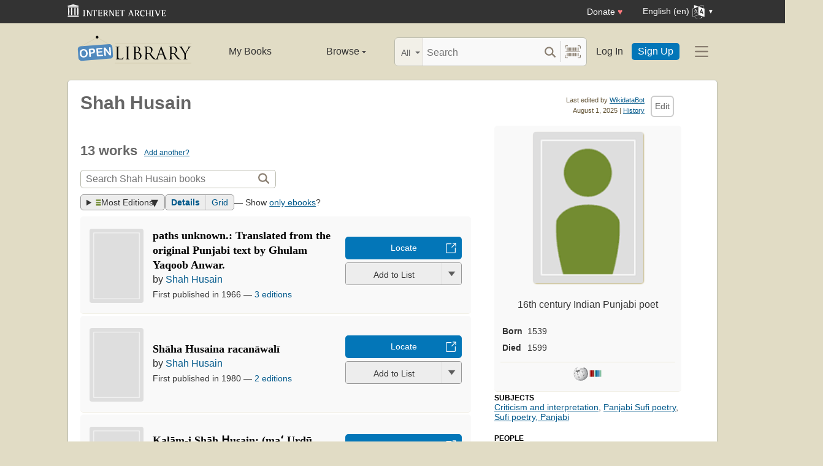

--- FILE ---
content_type: text/html; charset=utf-8
request_url: https://openlibrary.org/authors/OL9301A/Shah_Husain
body_size: 12295
content:


<!DOCTYPE html>
<html xmlns="http://www.w3.org/1999/xhtml" lang="en">
<head>
    <meta name="format-detection" content="telephone=no">
    <meta http-equiv="Content-Type" content="text/html; charset=utf-8" />
    <meta name="title" content="" />
    <meta name="keywords" content="free books, books to read, free ebooks, audio books, read books for free, read books online, online library">
    <meta name="viewport" content="width=device-width, initial-scale=1.0">
    <meta name="author" content="OpenLibrary.org" />
    <meta name="creator" content="OpenLibrary.org" />
    <meta name="copyright" content="Original content copyright; 2007-2015" />
    <meta name="distribution" content="Global" />
    <meta name="theme-color" content="#e2dcc5">

    <link rel="canonical" href="https://openlibrary.org/authors/OL9301A/Shah_Husain" />

    <link rel="preconnect" href="https://athena.archive.org">
    <link rel="preconnect" href="https://apollo.archive.org">
    
    <link rel="search" type="application/opensearchdescription+xml" title="Open Library" href="/static/opensearch.xml">
    <link rel="manifest" href="/static/manifest.json">

    <link href="/static/images/openlibrary-128x128.png" rel="apple-touch-icon" />
    <link href="/static/images/openlibrary-152x152.png" rel="apple-touch-icon" sizes="152x152" />
    <link href="/static/images/openlibrary-167x167.png" rel="apple-touch-icon" sizes="167x167" />
    <link href="/static/images/openlibrary-180x180.png" rel="apple-touch-icon" sizes="180x180" />
    <link href="/static/images/openlibrary-192x192.png" rel="icon" sizes="192x192" />
    <link href="/static/images/openlibrary-128x128.png" rel="icon" sizes="128x128" />
    <link href="/static/build/css/page-user.css?v=10ff44dd1cbf77b0f09b2322b67d71f7" rel="stylesheet" type="text/css" />

    <noscript>
      <style>
        /* Don't hide content with clamp if no js to show more/less */
        .clamp {
          -webkit-line-clamp: unset !important;
        }

        /* Don't show read-more sections collapsed */
        .read-more__content {
          max-height: unset !important;
        }
        /* Don't show read-more toggle buttons */
        .read-more__toggle {
          display: none !important;
        }

        /* @width-breakpoint-tablet media query: */
        @media only screen and (min-width: 768px) {
          /* Sticky navbar to top of screen if compact title cannot be stickied */
          .work-menu {
            top: 0 !important;
          }
        }
      </style>
    </noscript>
 <script>
 var _mtm = window._mtm = window._mtm || [];
 _mtm.push({'mtm.startTime': (new Date().getTime()), 'event': 'mtm.Start'});
 (function() {
   var d=document, g=d.createElement('script'), s=d.getElementsByTagName('script')[0];
   g.async=true; g.src='https://apollo.archive.org/js/container_7cLc1b4U.js'; s.parentNode.insertBefore(g,s);
 })();
 
/* @licstart  The following is the entire license notice for the
 * JavaScript code in this page served from openlibrary.org.
 *
 * This program is free software: you can redistribute it and/or modify
 * it under the terms of the GNU Affero General Public License as published by
 * the Free Software Foundation, either version 3 of the License, or
 * (at your option) any later version.
 *
 * This program is distributed in the hope that it will be useful,
 * but WITHOUT ANY WARRANTY; without even the implied warranty of
 * MERCHANTABILITY or FITNESS FOR A PARTICULAR PURPOSE.  See the
 * GNU Affero General Public License for more details.
 *
 * You should have received a copy of the GNU Affero General Public License
 * along with this program.  If not, see <http://www.gnu.org/licenses/>.
 *
 * @licend  The above is the entire license notice
 * for the JavaScript code in this page.
 */
  </script>

    <meta name="google-site-verification" content="KrqcZD4l5BLNVyjzSi2sjZBiwgmkJ1W7n6w7ThD7A74" />
    <meta name="google-site-verification" content="vtXGm8q3UgP-f6qXTvQBo85uh3nmIYIotVqqdJDpyz4" />
    
    <meta name="google-site-verification" content="XYOJ9Uj0MBr6wk7kj1IkttXrqY-bbRstFMADTfEt354" />
    
    <meta name="msvalidate.01" content="8BEBECBEF537077737975A49D55B857D" />







    <meta name="description" content="Author of The paths unknown, Shāha Husaina racanāwalī, Kalām-i Shāh Ḥusain, Kahyā Shāh Ḥusain nain̲, Kāfiyān̲ Shāh Ḥusain, Ḥālāt va kāfiyān̲, Ḥālāt va kāfiyān̲ Mādho Lāl Ḥusain, Māʼe nī men̲ kinhūn̲ ākhān̲" />
    <title>Shah Husain | Open Library</title>

    <meta property="og:title" content="Shah Husain | Open Library" />
    <meta property="og:type" content="books.author" />
    <meta property="og:image" content="https://openlibrary.org/images/icons/avatar_author-lg.png" />
    <meta property="og:url" content="https://openlibrary.org/authors/OL9301A/Shah_Husain" />
    <meta property="og:site_name" content="Open Library" />
    <meta property="og:description" content="Author of The paths unknown, Shāha Husaina racanāwalī, Kalām-i Shāh Ḥusain, Kahyā Shāh Ḥusain nain̲, Kāfiyān̲ Shāh Ḥusain, Ḥālāt va kāfiyān̲, Ḥālāt va kāfiyān̲ Mādho Lāl Ḥusain, Māʼe nī men̲ kinhūn̲ ākhān̲" />
</head>




<body class="" itemscope itemtype="https://schema.org/Person">
  <script>
      // Provide a signal that JS will load
      document.body.className += ' client-js';
  </script>
  <span id="top"></span>
  <div id="offline-info">It looks like you&#39;re offline.</div>
  
  
  





<div id="donato"></div>
<script src="/cdn/archive.org/donate.js" data-platform="ol"></script>



<div id="topNotice">
  <div class="page-banner page-banner-black page-banner-center">
    <div class="iaBar">
        <a class="iaLogo" href="https://archive.org"><img alt="Internet Archive logo" src="/static/images/ia-logo.svg" width="160"></a>
        
        <a class="ghost-btn iabar-mobile" href="https://archive.org/donate/?platform=ol&origin=olwww-TopNavDonateButton" data-ol-link-track="IABar|DonateButton">Donate <span class="heart" aria-hidden="true">♥</span></a>
        <div class="language-component header-dropdown iabar-mobile">
        <details>
          <summary>
            <span>English (en)</span>
            <img class="translate-icon" src="/static/images/language-icon.svg" title="Change Website Language" alt="Change Website Language"/>
          </summary>
          <div class="language-dropdown-component">
            
<ul class="locale-options dropdown-menu">
  <li><a href="#" lang="ar" data-lang-id="ar" title="Arabic">العربية (ar)</a></li> 
  <li><a href="#" lang="cs" data-lang-id="cs" title="Czech">Čeština (cs)</a></li> 
  <li><a href="#" lang="de" data-lang-id="de" title="German">Deutsch (de)</a></li> 
  <li><a href="#" lang="en" data-lang-id="en" title="English">English (en)</a></li> 
  <li><a href="#" lang="es" data-lang-id="es" title="Spanish">Español (es)</a></li> 
  <li><a href="#" lang="fr" data-lang-id="fr" title="French">Français (fr)</a></li> 
  <li><a href="#" lang="hi" data-lang-id="hi" title="Hindi">हिंदी (hi)</a></li> 
  <li><a href="#" lang="hr" data-lang-id="hr" title="Croatian">Hrvatski (hr)</a></li> 
  <li><a href="#" lang="it" data-lang-id="it" title="Italian">Italiano (it)</a></li> 
  <li><a href="#" lang="pt" data-lang-id="pt" title="Portuguese">Português (pt)</a></li> 
  <li><a href="#" lang="ro" data-lang-id="ro" title="Romanian">Română (ro)</a></li> 
  <li><a href="#" lang="sc" data-lang-id="sc" title="Sardinian">Sardu (sc)</a></li> 
  <li><a href="#" lang="te" data-lang-id="te" title="Telugu">తెలుగు (te)</a></li> 
  <li><a href="#" lang="uk" data-lang-id="uk" title="Ukrainian">Українська (uk)</a></li> 
  <li><a href="#" lang="zh" data-lang-id="zh" title="Chinese">中文 (zh)</a></li> 
</ul>

          </div>
        </details>
      </div>
    </div>
  </div>
</div>

  <header id="header-bar" class="header-bar">



  <div class="logo-component">
    <a href="/" title="The Internet Archive&#39;s Open Library: One page for every book">
      <div class="logo-txt">
        <img class="logo-icon" src="/static/images/openlibrary-logo-tighter.svg"
          width="189" height="47"
          alt="Open Library logo"/>
      </div>
    </a>
    
    <a
      href="/authors/OL9301A/Shah_Husain?show_page_status=1"
      style="color:transparent;position:absolute;pointer-events:none;"
      tabindex="-1"
      aria-hidden="true"
    >Page Status</a>
  </div>


  <ul class="navigation-component">
    <li>












<div class="mybooks-component header-dropdown">
  <a href="/account/books" data-ol-link-track=MainNav|MyBooks>My Books</a>
</div>
</li>
    <li>












<div class="browse-component header-dropdown">
  <details>
    <summary >
      Browse
      <span class="shift">Menu</span>
      
      <img class="down-arrow" aria-hidden="true" src="/static/images/down-arrow.png" alt="" role="presentation" width="7" height="4">
    </summary>
    <div
    class="browse-dropdown-component navigation-dropdown-component"
    >
      <ul class="dropdown-menu browse-dropdown-menu">
        <li>
        <a href="/subjects" data-ol-link-track=MainNav|Subjects>
          Subjects
        </a>
        </li>
        <li>
        <a href="/trending" data-ol-link-track=MainNav|Trending>
          Trending
        </a>
        </li>
        <li>
        <a href="/explore" data-ol-link-track=MainNav|Explore>
          Library Explorer
        </a>
        </li>
        <li>
        <a href="/lists" data-ol-link-track=MainNav|Lists>
          Lists
        </a>
        </li>
        <li>
        <a href="/collections" data-ol-link-track=MainNav|Collections>
          Collections
        </a>
        </li>
        <li>
        <a href="/k-12" data-ol-link-track=MainNav|K12Library>
          K-12 Student Library
        </a>
        </li>
        <li>
        <a href="/booktalks" data-ol-link-track=MainNav|BookTalks>
          Book Talks
        </a>
        </li>
        <li>
        <a href="/random" data-ol-link-track=MainNav|RandomBook>
          Random Book
        </a>
        </li>
        <li>
        <a href="/advancedsearch" data-ol-link-track=MainNav|AdvancedSearch>
          Advanced Search
        </a>
        </li>
      </ul>
    </div>
  </details>
</div>
</li>
  </ul>

  <div class="search-component">
    <div class="search-bar-component">
      <div class="search-bar">
        <div class="search-facet">
          <label class="search-facet-selector">
            <span aria-hidden="true" class="search-facet-value">All</span>
            <select aria-label="Search by">
              <option value="all">All</option>
              <option value="title">Title</option>
              <option value="author">Author</option>
              <option value="text">Text</option>
              <option value="subject">Subject</option>
              <option value="lists">Lists</option>
              <option value="advanced">Advanced</option>
            </select>
          </label>
        </div>
        <form class="search-bar-input" action="/search" method="get" role="search">
          <input type="text" name="q" placeholder="Search" aria-label="Search" autocomplete="off">
          <input name="mode" type="checkbox" aria-hidden="true" aria-label="Search checkbox" checked="checked" value="" id="ftokenstop" class="hidden instantsearch-mode">
          <input type="submit" value="" class="search-bar-submit" aria-label="Search submit">
          <div class="vertical-separator"></div>
          <a
            id="barcode_scanner_link"
            class="search-by-barcode-submit"
            aria-label="Search by barcode"
            title="Search by barcode"
            href="/barcodescanner?returnTo=/isbn/$$$"
          >
          </a>
        </form>
      </div>
      <div class="search-dropdown">
        <ul class="search-results">
        </ul>
      </div>
    </div>
  </div>

  <ul class="auth-component">
    <li class="hide-me">
      <a class="btn"
         href="/account/login">Log In</a></li>
    <li><a class="btn primary" href="/account/create">Sign Up</a></li>
  </ul>
  
  












<div class="hamburger-component header-dropdown">
  <details>
    <summary data-ol-link-track="HeaderBar|Hamburger">
      <img class="hamburger__icon" src="/static/images/hamburger-icon.svg" alt="additional options menu"/>
      <img class="down-arrow" aria-hidden="true" src="/static/images/down-arrow.png" alt="" role="presentation" width="7" height="4">
    </summary>
    <div class="mask-menu"></div>
    <div
    class="app-drawer"
    >
      <ul class="dropdown-menu hamburger-dropdown-menu">
        <li class="subsection">
          My Open Library
        </li>
        <li class="login-links">
          <a class="login-links__secondary" href="/account/login">Log In</a>
          <a class="login-links__primary" href="/account/create">Sign Up</a>
        </li>
        <li class="subsection">
          Browse
        </li>
        <li>
        <a href="/subjects" data-ol-link-track=Hamburger|Subjects>
          Subjects
        </a>
        </li>
        <li>
        <a href="/trending" data-ol-link-track=Hamburger|Trending>
          Trending
        </a>
        </li>
        <li>
        <a href="/explore" data-ol-link-track=Hamburger|Explore>
          Library Explorer
        </a>
        </li>
        <li>
        <a href="/lists" data-ol-link-track=Hamburger|Lists>
          Lists
        </a>
        </li>
        <li>
        <a href="/collections" data-ol-link-track=Hamburger|Collections>
          Collections
        </a>
        </li>
        <li>
        <a href="/k-12" data-ol-link-track=Hamburger|K12Library>
          K-12 Student Library
        </a>
        </li>
        <li>
        <a href="/booktalks" data-ol-link-track=Hamburger|BookTalks>
          Book Talks
        </a>
        </li>
        <li>
        <a href="/random" data-ol-link-track=Hamburger|RandomBook>
          Random Book
        </a>
        </li>
        <li>
        <a href="/advancedsearch" data-ol-link-track=Hamburger|AdvancedSearch>
          Advanced Search
        </a>
        </li>
        <li class="subsection">
          Contribute
        </li>
        <li>
        <a href="/books/add" data-ol-link-track=Hamburger|AddBook>
          Add a Book
        </a>
        </li>
        <li>
        <a href="/recentchanges" data-ol-link-track=Hamburger|RecentEdits>
          Recent Community Edits
        </a>
        </li>
        <li class="subsection">
          Resources
        </li>
        <li>
        <a href="/help" data-ol-link-track=Hamburger|Help>
          Help &amp; Support
        </a>
        </li>
        <li>
        <a href="/developers" data-ol-link-track=Hamburger|DevelopersHelp>
          Developer Center
        </a>
        </li>
        <li>
        <a href="/librarians" data-ol-link-track=Hamburger|LibrariansHelp>
          Librarians Portal
        </a>
        </li>
      </ul>
    </div>
  </details>
</div>


</header>
<header class="header-bar mobile">
  <ul class="navigation-component mobile">
    <li>












<div class="mybooks-component header-dropdown">
  <a href="/account/books" data-ol-link-track=MainNav|MyBooks>My Books</a>
</div>
</li>
    <li>












<div class="browse-component header-dropdown">
  <details>
    <summary >
      Browse
      <span class="shift">Menu</span>
      
      <img class="down-arrow" aria-hidden="true" src="/static/images/down-arrow.png" alt="" role="presentation" width="7" height="4">
    </summary>
    <div
    class="browse-dropdown-component navigation-dropdown-component"
    >
      <ul class="dropdown-menu browse-dropdown-menu">
        <li>
        <a href="/subjects" data-ol-link-track=MainNav|Subjects>
          Subjects
        </a>
        </li>
        <li>
        <a href="/trending" data-ol-link-track=MainNav|Trending>
          Trending
        </a>
        </li>
        <li>
        <a href="/explore" data-ol-link-track=MainNav|Explore>
          Library Explorer
        </a>
        </li>
        <li>
        <a href="/lists" data-ol-link-track=MainNav|Lists>
          Lists
        </a>
        </li>
        <li>
        <a href="/collections" data-ol-link-track=MainNav|Collections>
          Collections
        </a>
        </li>
        <li>
        <a href="/k-12" data-ol-link-track=MainNav|K12Library>
          K-12 Student Library
        </a>
        </li>
        <li>
        <a href="/booktalks" data-ol-link-track=MainNav|BookTalks>
          Book Talks
        </a>
        </li>
        <li>
        <a href="/random" data-ol-link-track=MainNav|RandomBook>
          Random Book
        </a>
        </li>
        <li>
        <a href="/advancedsearch" data-ol-link-track=MainNav|AdvancedSearch>
          Advanced Search
        </a>
        </li>
      </ul>
    </div>
  </details>
</div>
</li>
  </ul>
</header>

  
  <main id="test-body-mobile">
    
    <div class="flash-messages">
    </div>
    
    
    
    


























<div id="contentHead">

    
<div id="editTools" class="edit">
    <div id="editInfo">
        <div class="brown smaller sansserif">Last edited by <a rel="nofollow" href="/people/wikidatabot" >WikidataBot</a></div>
        <div class="smallest gray sansserif">August 1, 2025 | <a href="/authors/OL9301A/Shah_Husain?m=history" rel="nofollow" title="View this template&#39;s edit history">History</a></div>
    </div>
    <div class="editButton">
      <!-- FIXME: accesskey / keyboard shortcut needs i18n -->
      <a
        class="cta-btn cta-btn--vanilla"
        href="/authors/OL9301A/Shah_Husain/edit"
        title="Edit this page"
        data-ol-link-track="CTAClick|Edit"
        accesskey="e"
        rel="nofollow"
    >Edit</a>
    </div>
</div>


    <h1 itemprop="name">Shah Husain</h1>
</div>

<div id="contentBody">
    <div class="contentTwothird" style="margin-bottom:0;">
        <div itemprop="description">
            
        </div>

        <span class="mobile-only">
            


<div class="infobox">
    <div class="illustration">
        

<div class="author coverMagic">
    <div class="SRPCover bookCover">
        <img src="/images/icons/avatar_author-lg.png" class="cover" alt="We need a photo of Shah Husain"/>
    </div>
</div>

        
    </div>
    <p class="short-description">
        16th century Indian Punjabi poet
    </p>
    <table>
        <tr>
    <td><strong>Born</strong></td>
    <td><span itemprop="birthDate">1539</span></td>
</tr>


        <tr>
    <td><strong>Died</strong></td>
    <td><span itemprop="deathDate">1599</span></td>
</tr>


    </table>
    <hr>
    <div class="profile-icon-container">
        <a href="https://en.wikipedia.org/wiki/Shah_Hussain" title="View on Wikipedia (in en)"  data-ol-link-track="AuthorInfoboxSocialLink|Wikipedia_(in_en)">
    <img class="profile-icon" src="/static/images/identifier_icons/wikipedia.svg" alt="">
</a>


        <a href="https://www.wikidata.org/wiki/Q3626436" title="View on Wikidata"  data-ol-link-track="AuthorInfoboxSocialLink|Wikidata">
    <img class="profile-icon" src="/static/images/identifier_icons/wikidata.svg" alt="">
</a>


    </div>
</div>

        </span>
        <div class="clearfix"></div>
        <div id="works" class="section">
                <h2 class="collapse">
                    13 works
                    <span class="count smaller"><a href="/books/add?author=/authors/OL9301A">Add another?</a></span>
                </h2>

                <form method="GET" class="olform pagesearchbox">
                    <input type="hidden" name="has_fulltext" value="true"/>
                    

<div class="searchbox">
    <input type="text" class="searchbox__input" name="q" size="100" placeholder="Search Shah Husain books" aria-label="Search" value="">
    <div>
        <input type="submit" value="" class="searchbox__btn-icon" aria-label="Search">
    </div>
</div>

                  </form>
        <div class="clearfix"></div>

                <div class="search-results-stats">
                    
<span class="sort">
    <details class="sort-dropper">
      <summary class="tool-button">
        <img src="/images/icons/icon_sort.png" alt="Sorting by" width="9" height="11" />
        Most Editions
      </summary>
      <span class="sort-content">
        <span class="sort-content-inner">
          <a class="sort-selected">Most Editions</a>
          <a href="/authors/OL9301A/Shah_Husain?sort=old"
              data-ol-link-track="SearchSort|Old"
              rel="nofollow"
          >
            First Published
          </a>
          <a href="/authors/OL9301A/Shah_Husain?sort=new"
              data-ol-link-track="SearchSort|New"
              rel="nofollow"
          >
            Most Recent
          </a>
          <a href="/authors/OL9301A/Shah_Husain?sort=rating"
              data-ol-link-track="SearchSort|Rating"
              rel="nofollow"
          >
            Top Rated
          </a>
          <a href="/authors/OL9301A/Shah_Husain?sort=readinglog"
              data-ol-link-track="SearchSort|ReadingLog"
              rel="nofollow"
          >
            Reading Log
          </a>
          <a href="/authors/OL9301A/Shah_Husain?sort=trending"
              data-ol-link-track="SearchSort|Trending"
              rel="nofollow"
          >
            Trending
          </a>
          <a href="/authors/OL9301A/Shah_Husain?sort=random"
              data-ol-link-track="SearchSort|Random"
              rel="nofollow"
          >
            Random
          </a>
        </span>
      </span>
    </details>
</span>

                    
                    
<span class="tools--layout tool-button tool-button--group" title="View as: ">
  <a
    class="tool-button active"
    data-value="details"
    href="/authors/OL9301A/Shah_Husain"
    data-ol-link-track="SearchLayout|Details"
  >Details</a>
  <a
    class="tool-button "
    data-value="grid"
    href="/authors/OL9301A/Shah_Husain?layout=grid"
    data-ol-link-track="SearchLayout|Grid"
  >Grid</a>
</span>

                    
                    <span>— Show <a href="/authors/OL9301A/Shah_Husain?mode=ebooks">only ebooks</a>?</span>
                </div>

                


                <div id="searchResults">
                    <ul class="list-books ">
                      
<li class="searchResultItem sri--w-main" itemscope itemtype="https://schema.org/Book" >
  <div class="sri__main">
    <span class="bookcover ">
      <a href="/works/OL360600W/The_paths_unknown?edition=key%3A/books/OL17288218M">
        <img
          itemprop="image"
          src="/images/icons/avatar_book-sm.png"
          alt="Cover of: paths unknown.: Translated from the original Punjabi text by Ghulam Yaqoob Anwar."
          title="Cover of: paths unknown.: Translated from the original Punjabi text by Ghulam Yaqoob Anwar."
          
          /></a>
    </span>

    <div class="details">
        <div class="resultTitle">
          <h3 itemprop="name" class="booktitle">
            <a itemprop="url" href="/works/OL360600W/The_paths_unknown?edition=key%3A/books/OL17288218M" class="results">paths unknown.: Translated from the original Punjabi text by Ghulam Yaqoob Anwar.</a>
          </h3>
        </div>
        <span itemprop="author" itemscope itemtype="https://schema.org/Organization" class="bookauthor">
          
by <a href="/authors/OL9301A/Shah_Husain" >Shah Husain</a>

        </span>
        <span class="resultStats">
          

<span class="ratingsByline" itemprop="aggregateRating" itemscope itemtype="https://schema.org/AggregateRating">
</span>

        </span>

        <span class="resultDetails">
          <span>
            First published in 1966
          </span>&mdash;
          <span>
            <a href="/works/OL360600W/The_paths_unknown?edition=key%3A/books/OL17288218M&amp;mode=all#editions-list">3 editions</a>
          </span>
        </span>

    </div>

    <div class="searchResultItemCTA">
        <div class="searchResultItemCTA-lending">
          





















<div class="cta-button-group">
  

<a class="cta-btn cta-btn--available cta-btn--external" href="/books/OL17288218M/-/borrow?action=locate" target="_blank"
  data-ol-link-track="CTAClick|Locate">Locate</a>

</div>



        </div>

        








<div class="generic-dropper-wrapper my-books-dropper generic-dropper--disabled"  data-work-key=/works/OL360600W >
  <div class="generic-dropper">
    <div class="generic-dropper__actions">
      <div class="generic-dropper__primary">
        
<form class="reading-log primary-action" method="POST" action="/works/OL360600W/bookshelves.json">
  

  <input type="hidden" name="action" value="add"/>
  <input type="hidden" name="bookshelf_id" value="1"/>
  <input type="hidden" name="work_id" value="/works/OL360600W"/>
  <button class="book-progress-btn primary-action unactivated" type="submit">
    <span class="activated-check hidden">✓</span>
    <span class="btn-text">Add to List</span>
  </button>
</form>



      </div>
      <a class="generic-dropper__dropclick" href="javascript:;">
        <div class="arrow"></div>
      </a>
    </div>
    <div class="generic-dropper__dropdown">
      


<div class="read-statuses">
  <form class="reading-log" method="POST" action="/works/OL360600W/bookshelves.json">
    <input type="hidden" name="action" value="remove"/>
    <input type="hidden" name="bookshelf_id" value="-1"/>
    <input type="hidden" name="default-key" value="/works/OL360600W" />
    <input type="hidden" name="work_id" value="/works/OL360600W"/>
    <button class="remove-from-list hidden" type="submit">Remove From Shelf</button>
  </form>

  <form class="reading-log" method="POST" action="/works/OL360600W/bookshelves.json">
    <input type="hidden" name="action" value="add"/>
    <input type="hidden" name="bookshelf_id" value="1"/>
    <button class="nostyle-btn hidden" type="submit">Want to Read</button>
  </form>

  <form class="reading-log" method="POST" action="/works/OL360600W/bookshelves.json">
    <input type="hidden" name="action" value="add"/>
    <input type="hidden" name="bookshelf_id" value="2"/>
    <button class="nostyle-btn " type="submit">Currently Reading</button>
  </form>

  <form class="reading-log" method="POST" action="/works/OL360600W/bookshelves.json">
    <input type="hidden" name="action" value="add"/>
    <input type="hidden" name="bookshelf_id" value="3"/>
    <button class="nostyle-btn " type="submit">Already Read</button>
  </form>
</div>





<div class="reading-lists">
  <p class="reading-list-title">My Reading Lists:</p>
  <div class="my-lists" data-seed-key="/works/OL360600W" data-work-key="/works/OL360600W" data-user-key="">
  </div>
  <a href="javascript:;" class="create create-new-list" aria-controls="addList">Create a new list</a>
</div>



<div class="hidden">
  <div class="floaterAdd" id="addList">
    <div class="floaterHead">
      <h2>Create a new list</h2>
      <a class="dialog--close">&times;<span class="shift">Close</span></a>
    </div>
    <form method="post" class="floatform" name="new-list" id="create-list-form">
      <div class="formElement">
        <div class="label">
          <label for="list_label">Name:</label>
        </div>
        <div class="input">
          <input type="text" name="list_label" id="list_label" class="text required" value="" required/>
        </div>
      </div>
      <div class="formElement">
        <div class="label">
          <label for="list_desc">Description:</label>
        </div>
        <div class="input">
          <textarea name="list_desc" id="list_desc" rows="5" cols="30"></textarea>
        </div>
      </div>
      <div class="formElement">
        <div class="input">
          <button id="create-list-button" type="submit" class="larger">Create new list</button>
          &nbsp; &nbsp;
          <a class="small dialog--close plain red">Cancel</a>
        </div>
      </div>
    </form>
  </div>
</div>




<input type="hidden" name="list-i18n-strings" value="{&quot;cover_of&quot;: &quot;Cover of: &quot;, &quot;see_this_list&quot;: &quot;See this list&quot;, &quot;remove_from_list&quot;: &quot;Remove from your list?&quot;, &quot;from&quot;: &quot;from&quot;, &quot;you&quot;: &quot;You&quot;}">



    </div>
  </div>
</div>



        
    </div>
  </div>

</li>

                      
<li class="searchResultItem sri--w-main" itemscope itemtype="https://schema.org/Book" >
  <div class="sri__main">
    <span class="bookcover ">
      <a href="/works/OL360601W/Shāha_Husaina_racanāwalī?edition=key%3A/books/OL3147850M">
        <img
          itemprop="image"
          src="/images/icons/avatar_book-sm.png"
          alt="Cover of: Shāha Husaina racanāwalī"
          title="Cover of: Shāha Husaina racanāwalī"
          
          /></a>
    </span>

    <div class="details">
        <div class="resultTitle">
          <h3 itemprop="name" class="booktitle">
            <a itemprop="url" href="/works/OL360601W/Shāha_Husaina_racanāwalī?edition=key%3A/books/OL3147850M" class="results">Shāha Husaina racanāwalī</a>
          </h3>
        </div>
        <span itemprop="author" itemscope itemtype="https://schema.org/Organization" class="bookauthor">
          
by <a href="/authors/OL9301A/Shah_Husain" >Shah Husain</a>

        </span>
        <span class="resultStats">
          

<span class="ratingsByline" itemprop="aggregateRating" itemscope itemtype="https://schema.org/AggregateRating">
</span>

        </span>

        <span class="resultDetails">
          <span>
            First published in 1980
          </span>&mdash;
          <span>
            <a href="/works/OL360601W/Shāha_Husaina_racanāwalī?edition=key%3A/books/OL3147850M&amp;mode=all#editions-list">2 editions</a>
          </span>
        </span>

    </div>

    <div class="searchResultItemCTA">
        <div class="searchResultItemCTA-lending">
          





















<div class="cta-button-group">
  

<a class="cta-btn cta-btn--available cta-btn--external" href="/books/OL3147850M/-/borrow?action=locate" target="_blank"
  data-ol-link-track="CTAClick|Locate">Locate</a>

</div>



        </div>

        








<div class="generic-dropper-wrapper my-books-dropper generic-dropper--disabled"  data-work-key=/works/OL360601W >
  <div class="generic-dropper">
    <div class="generic-dropper__actions">
      <div class="generic-dropper__primary">
        
<form class="reading-log primary-action" method="POST" action="/works/OL360601W/bookshelves.json">
  

  <input type="hidden" name="action" value="add"/>
  <input type="hidden" name="bookshelf_id" value="1"/>
  <input type="hidden" name="work_id" value="/works/OL360601W"/>
  <button class="book-progress-btn primary-action unactivated" type="submit">
    <span class="activated-check hidden">✓</span>
    <span class="btn-text">Add to List</span>
  </button>
</form>



      </div>
      <a class="generic-dropper__dropclick" href="javascript:;">
        <div class="arrow"></div>
      </a>
    </div>
    <div class="generic-dropper__dropdown">
      


<div class="read-statuses">
  <form class="reading-log" method="POST" action="/works/OL360601W/bookshelves.json">
    <input type="hidden" name="action" value="remove"/>
    <input type="hidden" name="bookshelf_id" value="-1"/>
    <input type="hidden" name="default-key" value="/works/OL360601W" />
    <input type="hidden" name="work_id" value="/works/OL360601W"/>
    <button class="remove-from-list hidden" type="submit">Remove From Shelf</button>
  </form>

  <form class="reading-log" method="POST" action="/works/OL360601W/bookshelves.json">
    <input type="hidden" name="action" value="add"/>
    <input type="hidden" name="bookshelf_id" value="1"/>
    <button class="nostyle-btn hidden" type="submit">Want to Read</button>
  </form>

  <form class="reading-log" method="POST" action="/works/OL360601W/bookshelves.json">
    <input type="hidden" name="action" value="add"/>
    <input type="hidden" name="bookshelf_id" value="2"/>
    <button class="nostyle-btn " type="submit">Currently Reading</button>
  </form>

  <form class="reading-log" method="POST" action="/works/OL360601W/bookshelves.json">
    <input type="hidden" name="action" value="add"/>
    <input type="hidden" name="bookshelf_id" value="3"/>
    <button class="nostyle-btn " type="submit">Already Read</button>
  </form>
</div>





<div class="reading-lists">
  <p class="reading-list-title">My Reading Lists:</p>
  <div class="my-lists" data-seed-key="/works/OL360601W" data-work-key="/works/OL360601W" data-user-key="">
  </div>
  <a href="javascript:;" class="create create-new-list" aria-controls="addList">Create a new list</a>
</div>





    </div>
  </div>
</div>



        
    </div>
  </div>

</li>

                      
<li class="searchResultItem sri--w-main" itemscope itemtype="https://schema.org/Book" >
  <div class="sri__main">
    <span class="bookcover ">
      <a href="/works/OL360594W/Kalām-i_Shāh_Ḥusain?edition=key%3A/books/OL31697921M">
        <img
          itemprop="image"
          src="/images/icons/avatar_book-sm.png"
          alt="Cover of: Kalām-i Shāh Ḥusain: (maʻ Urdū tarjumah va farhang)"
          title="Cover of: Kalām-i Shāh Ḥusain: (maʻ Urdū tarjumah va farhang)"
          
          /></a>
    </span>

    <div class="details">
        <div class="resultTitle">
          <h3 itemprop="name" class="booktitle">
            <a itemprop="url" href="/works/OL360594W/Kalām-i_Shāh_Ḥusain?edition=key%3A/books/OL31697921M" class="results">Kalām-i Shāh Ḥusain: (maʻ Urdū tarjumah va farhang)</a>
          </h3>
        </div>
        <span itemprop="author" itemscope itemtype="https://schema.org/Organization" class="bookauthor">
          
by <a href="/authors/OL9301A/Shah_Husain" >Shah Husain</a>

        </span>
        <span class="resultStats">
          

<span class="ratingsByline" itemprop="aggregateRating" itemscope itemtype="https://schema.org/AggregateRating">
</span>

        </span>

        <span class="resultDetails">
          <span>
            First published in 2000
          </span>&mdash;
          <span>
            <a href="/works/OL360594W/Kalām-i_Shāh_Ḥusain?edition=key%3A/books/OL31697921M&amp;mode=all#editions-list">2 editions</a>
          </span>
        </span>

    </div>

    <div class="searchResultItemCTA">
        <div class="searchResultItemCTA-lending">
          





















<div class="cta-button-group">
  

<a class="cta-btn cta-btn--available cta-btn--external" href="/books/OL31697921M/-/borrow?action=locate" target="_blank"
  data-ol-link-track="CTAClick|Locate">Locate</a>

</div>



        </div>

        








<div class="generic-dropper-wrapper my-books-dropper generic-dropper--disabled"  data-work-key=/works/OL360594W >
  <div class="generic-dropper">
    <div class="generic-dropper__actions">
      <div class="generic-dropper__primary">
        
<form class="reading-log primary-action" method="POST" action="/works/OL360594W/bookshelves.json">
  

  <input type="hidden" name="action" value="add"/>
  <input type="hidden" name="bookshelf_id" value="1"/>
  <input type="hidden" name="work_id" value="/works/OL360594W"/>
  <button class="book-progress-btn primary-action unactivated" type="submit">
    <span class="activated-check hidden">✓</span>
    <span class="btn-text">Add to List</span>
  </button>
</form>



      </div>
      <a class="generic-dropper__dropclick" href="javascript:;">
        <div class="arrow"></div>
      </a>
    </div>
    <div class="generic-dropper__dropdown">
      


<div class="read-statuses">
  <form class="reading-log" method="POST" action="/works/OL360594W/bookshelves.json">
    <input type="hidden" name="action" value="remove"/>
    <input type="hidden" name="bookshelf_id" value="-1"/>
    <input type="hidden" name="default-key" value="/works/OL360594W" />
    <input type="hidden" name="work_id" value="/works/OL360594W"/>
    <button class="remove-from-list hidden" type="submit">Remove From Shelf</button>
  </form>

  <form class="reading-log" method="POST" action="/works/OL360594W/bookshelves.json">
    <input type="hidden" name="action" value="add"/>
    <input type="hidden" name="bookshelf_id" value="1"/>
    <button class="nostyle-btn hidden" type="submit">Want to Read</button>
  </form>

  <form class="reading-log" method="POST" action="/works/OL360594W/bookshelves.json">
    <input type="hidden" name="action" value="add"/>
    <input type="hidden" name="bookshelf_id" value="2"/>
    <button class="nostyle-btn " type="submit">Currently Reading</button>
  </form>

  <form class="reading-log" method="POST" action="/works/OL360594W/bookshelves.json">
    <input type="hidden" name="action" value="add"/>
    <input type="hidden" name="bookshelf_id" value="3"/>
    <button class="nostyle-btn " type="submit">Already Read</button>
  </form>
</div>





<div class="reading-lists">
  <p class="reading-list-title">My Reading Lists:</p>
  <div class="my-lists" data-seed-key="/works/OL360594W" data-work-key="/works/OL360594W" data-user-key="">
  </div>
  <a href="javascript:;" class="create create-new-list" aria-controls="addList">Create a new list</a>
</div>





    </div>
  </div>
</div>



        
    </div>
  </div>

</li>

                      
<li class="searchResultItem sri--w-main" itemscope itemtype="https://schema.org/Book" >
  <div class="sri__main">
    <span class="bookcover ">
      <a href="/works/OL360593W/Kahyā_Shāh_Ḥusain_nain̲?edition=key%3A/books/OL2013275M">
        <img
          itemprop="image"
          src="/images/icons/avatar_book-sm.png"
          alt="Cover of: Kahyā Shāh Ḥusain nain̲: kāfiyān̲ Shāh Ḥusain"
          title="Cover of: Kahyā Shāh Ḥusain nain̲: kāfiyān̲ Shāh Ḥusain"
          
          /></a>
    </span>

    <div class="details">
        <div class="resultTitle">
          <h3 itemprop="name" class="booktitle">
            <a itemprop="url" href="/works/OL360593W/Kahyā_Shāh_Ḥusain_nain̲?edition=key%3A/books/OL2013275M" class="results">Kahyā Shāh Ḥusain nain̲: kāfiyān̲ Shāh Ḥusain</a>
          </h3>
        </div>
        <span itemprop="author" itemscope itemtype="https://schema.org/Organization" class="bookauthor">
          
by <a href="/authors/OL9301A/Shah_Husain" >Shah Husain</a>

        </span>
        <span class="resultStats">
          

<span class="ratingsByline" itemprop="aggregateRating" itemscope itemtype="https://schema.org/AggregateRating">
</span>

        </span>

        <span class="resultDetails">
          <span>
            First published in 1990
          </span>&mdash;
          <span>
            <a href="/works/OL360593W/Kahyā_Shāh_Ḥusain_nain̲?edition=key%3A/books/OL2013275M&amp;mode=all#editions-list">1 edition</a>
          </span>
        </span>

    </div>

    <div class="searchResultItemCTA">
        <div class="searchResultItemCTA-lending">
          





















<div class="cta-button-group">
  

<a class="cta-btn cta-btn--available cta-btn--external" href="/books/OL2013275M/-/borrow?action=locate" target="_blank"
  data-ol-link-track="CTAClick|Locate">Locate</a>

</div>



        </div>

        








<div class="generic-dropper-wrapper my-books-dropper generic-dropper--disabled"  data-work-key=/works/OL360593W >
  <div class="generic-dropper">
    <div class="generic-dropper__actions">
      <div class="generic-dropper__primary">
        
<form class="reading-log primary-action" method="POST" action="/works/OL360593W/bookshelves.json">
  

  <input type="hidden" name="action" value="add"/>
  <input type="hidden" name="bookshelf_id" value="1"/>
  <input type="hidden" name="work_id" value="/works/OL360593W"/>
  <button class="book-progress-btn primary-action unactivated" type="submit">
    <span class="activated-check hidden">✓</span>
    <span class="btn-text">Add to List</span>
  </button>
</form>



      </div>
      <a class="generic-dropper__dropclick" href="javascript:;">
        <div class="arrow"></div>
      </a>
    </div>
    <div class="generic-dropper__dropdown">
      


<div class="read-statuses">
  <form class="reading-log" method="POST" action="/works/OL360593W/bookshelves.json">
    <input type="hidden" name="action" value="remove"/>
    <input type="hidden" name="bookshelf_id" value="-1"/>
    <input type="hidden" name="default-key" value="/works/OL360593W" />
    <input type="hidden" name="work_id" value="/works/OL360593W"/>
    <button class="remove-from-list hidden" type="submit">Remove From Shelf</button>
  </form>

  <form class="reading-log" method="POST" action="/works/OL360593W/bookshelves.json">
    <input type="hidden" name="action" value="add"/>
    <input type="hidden" name="bookshelf_id" value="1"/>
    <button class="nostyle-btn hidden" type="submit">Want to Read</button>
  </form>

  <form class="reading-log" method="POST" action="/works/OL360593W/bookshelves.json">
    <input type="hidden" name="action" value="add"/>
    <input type="hidden" name="bookshelf_id" value="2"/>
    <button class="nostyle-btn " type="submit">Currently Reading</button>
  </form>

  <form class="reading-log" method="POST" action="/works/OL360593W/bookshelves.json">
    <input type="hidden" name="action" value="add"/>
    <input type="hidden" name="bookshelf_id" value="3"/>
    <button class="nostyle-btn " type="submit">Already Read</button>
  </form>
</div>





<div class="reading-lists">
  <p class="reading-list-title">My Reading Lists:</p>
  <div class="my-lists" data-seed-key="/works/OL360593W" data-work-key="/works/OL360593W" data-user-key="">
  </div>
  <a href="javascript:;" class="create create-new-list" aria-controls="addList">Create a new list</a>
</div>





    </div>
  </div>
</div>



        
    </div>
  </div>

</li>

                      
<li class="searchResultItem sri--w-main" itemscope itemtype="https://schema.org/Book" >
  <div class="sri__main">
    <span class="bookcover ">
      <a href="/works/OL360595W/Kāfiyān̲_Shāh_Ḥusain?edition=key%3A/books/OL2516029M">
        <img
          itemprop="image"
          src="/images/icons/avatar_book-sm.png"
          alt="Cover of: Kāfiyān̲ Shāh Ḥusain"
          title="Cover of: Kāfiyān̲ Shāh Ḥusain"
          loading="lazy"
          /></a>
    </span>

    <div class="details">
        <div class="resultTitle">
          <h3 itemprop="name" class="booktitle">
            <a itemprop="url" href="/works/OL360595W/Kāfiyān̲_Shāh_Ḥusain?edition=key%3A/books/OL2516029M" class="results">Kāfiyān̲ Shāh Ḥusain</a>
          </h3>
        </div>
        <span itemprop="author" itemscope itemtype="https://schema.org/Organization" class="bookauthor">
          
by <a href="/authors/OL9301A/Shah_Husain" >Shah Husain</a>

        </span>
        <span class="resultStats">
          

<span class="ratingsByline" itemprop="aggregateRating" itemscope itemtype="https://schema.org/AggregateRating">
</span>

        </span>

        <span class="resultDetails">
          <span>
            First published in 1987
          </span>&mdash;
          <span>
            <a href="/works/OL360595W/Kāfiyān̲_Shāh_Ḥusain?edition=key%3A/books/OL2516029M&amp;mode=all#editions-list">1 edition</a>
          </span>
        </span>

    </div>

    <div class="searchResultItemCTA">
        <div class="searchResultItemCTA-lending">
          





















<div class="cta-button-group">
  

<a class="cta-btn cta-btn--available cta-btn--external" href="/books/OL2516029M/-/borrow?action=locate" target="_blank"
  data-ol-link-track="CTAClick|Locate">Locate</a>

</div>



        </div>

        








<div class="generic-dropper-wrapper my-books-dropper generic-dropper--disabled"  data-work-key=/works/OL360595W >
  <div class="generic-dropper">
    <div class="generic-dropper__actions">
      <div class="generic-dropper__primary">
        
<form class="reading-log primary-action" method="POST" action="/works/OL360595W/bookshelves.json">
  

  <input type="hidden" name="action" value="add"/>
  <input type="hidden" name="bookshelf_id" value="1"/>
  <input type="hidden" name="work_id" value="/works/OL360595W"/>
  <button class="book-progress-btn primary-action unactivated" type="submit">
    <span class="activated-check hidden">✓</span>
    <span class="btn-text">Add to List</span>
  </button>
</form>



      </div>
      <a class="generic-dropper__dropclick" href="javascript:;">
        <div class="arrow"></div>
      </a>
    </div>
    <div class="generic-dropper__dropdown">
      


<div class="read-statuses">
  <form class="reading-log" method="POST" action="/works/OL360595W/bookshelves.json">
    <input type="hidden" name="action" value="remove"/>
    <input type="hidden" name="bookshelf_id" value="-1"/>
    <input type="hidden" name="default-key" value="/works/OL360595W" />
    <input type="hidden" name="work_id" value="/works/OL360595W"/>
    <button class="remove-from-list hidden" type="submit">Remove From Shelf</button>
  </form>

  <form class="reading-log" method="POST" action="/works/OL360595W/bookshelves.json">
    <input type="hidden" name="action" value="add"/>
    <input type="hidden" name="bookshelf_id" value="1"/>
    <button class="nostyle-btn hidden" type="submit">Want to Read</button>
  </form>

  <form class="reading-log" method="POST" action="/works/OL360595W/bookshelves.json">
    <input type="hidden" name="action" value="add"/>
    <input type="hidden" name="bookshelf_id" value="2"/>
    <button class="nostyle-btn " type="submit">Currently Reading</button>
  </form>

  <form class="reading-log" method="POST" action="/works/OL360595W/bookshelves.json">
    <input type="hidden" name="action" value="add"/>
    <input type="hidden" name="bookshelf_id" value="3"/>
    <button class="nostyle-btn " type="submit">Already Read</button>
  </form>
</div>





<div class="reading-lists">
  <p class="reading-list-title">My Reading Lists:</p>
  <div class="my-lists" data-seed-key="/works/OL360595W" data-work-key="/works/OL360595W" data-user-key="">
  </div>
  <a href="javascript:;" class="create create-new-list" aria-controls="addList">Create a new list</a>
</div>





    </div>
  </div>
</div>



        
    </div>
  </div>

</li>

                      
<li class="searchResultItem sri--w-main" itemscope itemtype="https://schema.org/Book" >
  <div class="sri__main">
    <span class="bookcover ">
      <a href="/works/OL360596W/Ḥālāt_va_kāfiyān̲?edition=key%3A/books/OL19714079M">
        <img
          itemprop="image"
          src="/images/icons/avatar_book-sm.png"
          alt="Cover of: Ḥālāt va kāfiyān̲"
          title="Cover of: Ḥālāt va kāfiyān̲"
          loading="lazy"
          /></a>
    </span>

    <div class="details">
        <div class="resultTitle">
          <h3 itemprop="name" class="booktitle">
            <a itemprop="url" href="/works/OL360596W/Ḥālāt_va_kāfiyān̲?edition=key%3A/books/OL19714079M" class="results">Ḥālāt va kāfiyān̲</a>
          </h3>
        </div>
        <span itemprop="author" itemscope itemtype="https://schema.org/Organization" class="bookauthor">
          
by <a href="/authors/OL9301A/Shah_Husain" >Shah Husain</a>

        </span>
        <span class="resultStats">
          

<span class="ratingsByline" itemprop="aggregateRating" itemscope itemtype="https://schema.org/AggregateRating">
</span>

        </span>

        <span class="resultDetails">
          <span>
            First published in 1972
          </span>&mdash;
          <span>
            <a href="/works/OL360596W/Ḥālāt_va_kāfiyān̲?edition=key%3A/books/OL19714079M&amp;mode=all#editions-list">1 edition</a>
          </span>
        </span>

    </div>

    <div class="searchResultItemCTA">
        <div class="searchResultItemCTA-lending">
          





















<div class="cta-button-group">
  

<a class="cta-btn cta-btn--available cta-btn--external" href="/books/OL19714079M/-/borrow?action=locate" target="_blank"
  data-ol-link-track="CTAClick|Locate">Locate</a>

</div>



        </div>

        








<div class="generic-dropper-wrapper my-books-dropper generic-dropper--disabled"  data-work-key=/works/OL360596W >
  <div class="generic-dropper">
    <div class="generic-dropper__actions">
      <div class="generic-dropper__primary">
        
<form class="reading-log primary-action" method="POST" action="/works/OL360596W/bookshelves.json">
  

  <input type="hidden" name="action" value="add"/>
  <input type="hidden" name="bookshelf_id" value="1"/>
  <input type="hidden" name="work_id" value="/works/OL360596W"/>
  <button class="book-progress-btn primary-action unactivated" type="submit">
    <span class="activated-check hidden">✓</span>
    <span class="btn-text">Add to List</span>
  </button>
</form>



      </div>
      <a class="generic-dropper__dropclick" href="javascript:;">
        <div class="arrow"></div>
      </a>
    </div>
    <div class="generic-dropper__dropdown">
      


<div class="read-statuses">
  <form class="reading-log" method="POST" action="/works/OL360596W/bookshelves.json">
    <input type="hidden" name="action" value="remove"/>
    <input type="hidden" name="bookshelf_id" value="-1"/>
    <input type="hidden" name="default-key" value="/works/OL360596W" />
    <input type="hidden" name="work_id" value="/works/OL360596W"/>
    <button class="remove-from-list hidden" type="submit">Remove From Shelf</button>
  </form>

  <form class="reading-log" method="POST" action="/works/OL360596W/bookshelves.json">
    <input type="hidden" name="action" value="add"/>
    <input type="hidden" name="bookshelf_id" value="1"/>
    <button class="nostyle-btn hidden" type="submit">Want to Read</button>
  </form>

  <form class="reading-log" method="POST" action="/works/OL360596W/bookshelves.json">
    <input type="hidden" name="action" value="add"/>
    <input type="hidden" name="bookshelf_id" value="2"/>
    <button class="nostyle-btn " type="submit">Currently Reading</button>
  </form>

  <form class="reading-log" method="POST" action="/works/OL360596W/bookshelves.json">
    <input type="hidden" name="action" value="add"/>
    <input type="hidden" name="bookshelf_id" value="3"/>
    <button class="nostyle-btn " type="submit">Already Read</button>
  </form>
</div>





<div class="reading-lists">
  <p class="reading-list-title">My Reading Lists:</p>
  <div class="my-lists" data-seed-key="/works/OL360596W" data-work-key="/works/OL360596W" data-user-key="">
  </div>
  <a href="javascript:;" class="create create-new-list" aria-controls="addList">Create a new list</a>
</div>





    </div>
  </div>
</div>



        
    </div>
  </div>

</li>

                      
<li class="searchResultItem sri--w-main" itemscope itemtype="https://schema.org/Book" >
  <div class="sri__main">
    <span class="bookcover ">
      <a href="/works/OL360597W/Ḥālāt_va_kāfiyān̲_Mādho_Lāl_Ḥusain?edition=key%3A/books/OL5405521M">
        <img
          itemprop="image"
          src="/images/icons/avatar_book-sm.png"
          alt="Cover of: Ḥālāt va kāfiyān̲ Mādho Lāl Ḥusain."
          title="Cover of: Ḥālāt va kāfiyān̲ Mādho Lāl Ḥusain."
          loading="lazy"
          /></a>
    </span>

    <div class="details">
        <div class="resultTitle">
          <h3 itemprop="name" class="booktitle">
            <a itemprop="url" href="/works/OL360597W/Ḥālāt_va_kāfiyān̲_Mādho_Lāl_Ḥusain?edition=key%3A/books/OL5405521M" class="results">Ḥālāt va kāfiyān̲ Mādho Lāl Ḥusain.</a>
          </h3>
        </div>
        <span itemprop="author" itemscope itemtype="https://schema.org/Organization" class="bookauthor">
          
by <a href="/authors/OL9301A/Shah_Husain" >Shah Husain</a>

        </span>
        <span class="resultStats">
          

<span class="ratingsByline" itemprop="aggregateRating" itemscope itemtype="https://schema.org/AggregateRating">
</span>

        </span>

        <span class="resultDetails">
          <span>
            First published in 1968
          </span>&mdash;
          <span>
            <a href="/works/OL360597W/Ḥālāt_va_kāfiyān̲_Mādho_Lāl_Ḥusain?edition=key%3A/books/OL5405521M&amp;mode=all#editions-list">1 edition</a>
          </span>
        </span>

    </div>

    <div class="searchResultItemCTA">
        <div class="searchResultItemCTA-lending">
          





















<div class="cta-button-group">
  

<a class="cta-btn cta-btn--available cta-btn--external" href="/books/OL5405521M/-/borrow?action=locate" target="_blank"
  data-ol-link-track="CTAClick|Locate">Locate</a>

</div>



        </div>

        








<div class="generic-dropper-wrapper my-books-dropper generic-dropper--disabled"  data-work-key=/works/OL360597W >
  <div class="generic-dropper">
    <div class="generic-dropper__actions">
      <div class="generic-dropper__primary">
        
<form class="reading-log primary-action" method="POST" action="/works/OL360597W/bookshelves.json">
  

  <input type="hidden" name="action" value="add"/>
  <input type="hidden" name="bookshelf_id" value="1"/>
  <input type="hidden" name="work_id" value="/works/OL360597W"/>
  <button class="book-progress-btn primary-action unactivated" type="submit">
    <span class="activated-check hidden">✓</span>
    <span class="btn-text">Add to List</span>
  </button>
</form>



      </div>
      <a class="generic-dropper__dropclick" href="javascript:;">
        <div class="arrow"></div>
      </a>
    </div>
    <div class="generic-dropper__dropdown">
      


<div class="read-statuses">
  <form class="reading-log" method="POST" action="/works/OL360597W/bookshelves.json">
    <input type="hidden" name="action" value="remove"/>
    <input type="hidden" name="bookshelf_id" value="-1"/>
    <input type="hidden" name="default-key" value="/works/OL360597W" />
    <input type="hidden" name="work_id" value="/works/OL360597W"/>
    <button class="remove-from-list hidden" type="submit">Remove From Shelf</button>
  </form>

  <form class="reading-log" method="POST" action="/works/OL360597W/bookshelves.json">
    <input type="hidden" name="action" value="add"/>
    <input type="hidden" name="bookshelf_id" value="1"/>
    <button class="nostyle-btn hidden" type="submit">Want to Read</button>
  </form>

  <form class="reading-log" method="POST" action="/works/OL360597W/bookshelves.json">
    <input type="hidden" name="action" value="add"/>
    <input type="hidden" name="bookshelf_id" value="2"/>
    <button class="nostyle-btn " type="submit">Currently Reading</button>
  </form>

  <form class="reading-log" method="POST" action="/works/OL360597W/bookshelves.json">
    <input type="hidden" name="action" value="add"/>
    <input type="hidden" name="bookshelf_id" value="3"/>
    <button class="nostyle-btn " type="submit">Already Read</button>
  </form>
</div>





<div class="reading-lists">
  <p class="reading-list-title">My Reading Lists:</p>
  <div class="my-lists" data-seed-key="/works/OL360597W" data-work-key="/works/OL360597W" data-user-key="">
  </div>
  <a href="javascript:;" class="create create-new-list" aria-controls="addList">Create a new list</a>
</div>





    </div>
  </div>
</div>



        
    </div>
  </div>

</li>

                      
<li class="searchResultItem sri--w-main" itemscope itemtype="https://schema.org/Book" >
  <div class="sri__main">
    <span class="bookcover ">
      <a href="/works/OL360598W/Māʼe_nī_men̲_kinhūn̲_ākhān̲?edition=key%3A/books/OL23216199M">
        <img
          itemprop="image"
          src="/images/icons/avatar_book-sm.png"
          alt="Cover of: Māʼe nī men̲ kinhūn̲ ākhān̲: kalām-i Shāh Ḥusaīn maʻ Urdū tarjamah"
          title="Cover of: Māʼe nī men̲ kinhūn̲ ākhān̲: kalām-i Shāh Ḥusaīn maʻ Urdū tarjamah"
          loading="lazy"
          /></a>
    </span>

    <div class="details">
        <div class="resultTitle">
          <h3 itemprop="name" class="booktitle">
            <a itemprop="url" href="/works/OL360598W/Māʼe_nī_men̲_kinhūn̲_ākhān̲?edition=key%3A/books/OL23216199M" class="results">Māʼe nī men̲ kinhūn̲ ākhān̲: kalām-i Shāh Ḥusaīn maʻ Urdū tarjamah</a>
          </h3>
        </div>
        <span itemprop="author" itemscope itemtype="https://schema.org/Organization" class="bookauthor">
          
by <a href="/authors/OL9301A/Shah_Husain" >Shah Husain</a>

        </span>
        <span class="resultStats">
          

<span class="ratingsByline" itemprop="aggregateRating" itemscope itemtype="https://schema.org/AggregateRating">
</span>

        </span>

        <span class="resultDetails">
          <span>
            First published in 2006
          </span>&mdash;
          <span>
            <a href="/works/OL360598W/Māʼe_nī_men̲_kinhūn̲_ākhān̲?edition=key%3A/books/OL23216199M&amp;mode=all#editions-list">1 edition</a>
          </span>
        </span>

    </div>

    <div class="searchResultItemCTA">
        <div class="searchResultItemCTA-lending">
          





















<div class="cta-button-group">
  

<a class="cta-btn cta-btn--available cta-btn--external" href="/books/OL23216199M/-/borrow?action=locate" target="_blank"
  data-ol-link-track="CTAClick|Locate">Locate</a>

</div>



        </div>

        








<div class="generic-dropper-wrapper my-books-dropper generic-dropper--disabled"  data-work-key=/works/OL360598W >
  <div class="generic-dropper">
    <div class="generic-dropper__actions">
      <div class="generic-dropper__primary">
        
<form class="reading-log primary-action" method="POST" action="/works/OL360598W/bookshelves.json">
  

  <input type="hidden" name="action" value="add"/>
  <input type="hidden" name="bookshelf_id" value="1"/>
  <input type="hidden" name="work_id" value="/works/OL360598W"/>
  <button class="book-progress-btn primary-action unactivated" type="submit">
    <span class="activated-check hidden">✓</span>
    <span class="btn-text">Add to List</span>
  </button>
</form>



      </div>
      <a class="generic-dropper__dropclick" href="javascript:;">
        <div class="arrow"></div>
      </a>
    </div>
    <div class="generic-dropper__dropdown">
      


<div class="read-statuses">
  <form class="reading-log" method="POST" action="/works/OL360598W/bookshelves.json">
    <input type="hidden" name="action" value="remove"/>
    <input type="hidden" name="bookshelf_id" value="-1"/>
    <input type="hidden" name="default-key" value="/works/OL360598W" />
    <input type="hidden" name="work_id" value="/works/OL360598W"/>
    <button class="remove-from-list hidden" type="submit">Remove From Shelf</button>
  </form>

  <form class="reading-log" method="POST" action="/works/OL360598W/bookshelves.json">
    <input type="hidden" name="action" value="add"/>
    <input type="hidden" name="bookshelf_id" value="1"/>
    <button class="nostyle-btn hidden" type="submit">Want to Read</button>
  </form>

  <form class="reading-log" method="POST" action="/works/OL360598W/bookshelves.json">
    <input type="hidden" name="action" value="add"/>
    <input type="hidden" name="bookshelf_id" value="2"/>
    <button class="nostyle-btn " type="submit">Currently Reading</button>
  </form>

  <form class="reading-log" method="POST" action="/works/OL360598W/bookshelves.json">
    <input type="hidden" name="action" value="add"/>
    <input type="hidden" name="bookshelf_id" value="3"/>
    <button class="nostyle-btn " type="submit">Already Read</button>
  </form>
</div>





<div class="reading-lists">
  <p class="reading-list-title">My Reading Lists:</p>
  <div class="my-lists" data-seed-key="/works/OL360598W" data-work-key="/works/OL360598W" data-user-key="">
  </div>
  <a href="javascript:;" class="create create-new-list" aria-controls="addList">Create a new list</a>
</div>





    </div>
  </div>
</div>



        
    </div>
  </div>

</li>

                      
<li class="searchResultItem sri--w-main" itemscope itemtype="https://schema.org/Book" >
  <div class="sri__main">
    <span class="bookcover ">
      <a href="/works/OL360599W/Mukammal_kalām_Shāh_Ḥusain_L̄ahaurī?edition=key%3A/books/OL18655927M">
        <img
          itemprop="image"
          src="/images/icons/avatar_book-sm.png"
          alt="Cover of: Mukammal kalām Shāh Ḥusain L̄ahaurī."
          title="Cover of: Mukammal kalām Shāh Ḥusain L̄ahaurī."
          loading="lazy"
          /></a>
    </span>

    <div class="details">
        <div class="resultTitle">
          <h3 itemprop="name" class="booktitle">
            <a itemprop="url" href="/works/OL360599W/Mukammal_kalām_Shāh_Ḥusain_L̄ahaurī?edition=key%3A/books/OL18655927M" class="results">Mukammal kalām Shāh Ḥusain L̄ahaurī.</a>
          </h3>
        </div>
        <span itemprop="author" itemscope itemtype="https://schema.org/Organization" class="bookauthor">
          
by <a href="/authors/OL9301A/Shah_Husain" >Shah Husain</a>

        </span>
        <span class="resultStats">
          

<span class="ratingsByline" itemprop="aggregateRating" itemscope itemtype="https://schema.org/AggregateRating">
</span>

        </span>

        <span class="resultDetails">
          <span>
            First published in 1940
          </span>&mdash;
          <span>
            <a href="/works/OL360599W/Mukammal_kalām_Shāh_Ḥusain_L̄ahaurī?edition=key%3A/books/OL18655927M&amp;mode=all#editions-list">1 edition</a>
          </span>
        </span>

    </div>

    <div class="searchResultItemCTA">
        <div class="searchResultItemCTA-lending">
          





















<div class="cta-button-group">
  

<a class="cta-btn cta-btn--available cta-btn--external" href="/books/OL18655927M/-/borrow?action=locate" target="_blank"
  data-ol-link-track="CTAClick|Locate">Locate</a>

</div>



        </div>

        








<div class="generic-dropper-wrapper my-books-dropper generic-dropper--disabled"  data-work-key=/works/OL360599W >
  <div class="generic-dropper">
    <div class="generic-dropper__actions">
      <div class="generic-dropper__primary">
        
<form class="reading-log primary-action" method="POST" action="/works/OL360599W/bookshelves.json">
  

  <input type="hidden" name="action" value="add"/>
  <input type="hidden" name="bookshelf_id" value="1"/>
  <input type="hidden" name="work_id" value="/works/OL360599W"/>
  <button class="book-progress-btn primary-action unactivated" type="submit">
    <span class="activated-check hidden">✓</span>
    <span class="btn-text">Add to List</span>
  </button>
</form>



      </div>
      <a class="generic-dropper__dropclick" href="javascript:;">
        <div class="arrow"></div>
      </a>
    </div>
    <div class="generic-dropper__dropdown">
      


<div class="read-statuses">
  <form class="reading-log" method="POST" action="/works/OL360599W/bookshelves.json">
    <input type="hidden" name="action" value="remove"/>
    <input type="hidden" name="bookshelf_id" value="-1"/>
    <input type="hidden" name="default-key" value="/works/OL360599W" />
    <input type="hidden" name="work_id" value="/works/OL360599W"/>
    <button class="remove-from-list hidden" type="submit">Remove From Shelf</button>
  </form>

  <form class="reading-log" method="POST" action="/works/OL360599W/bookshelves.json">
    <input type="hidden" name="action" value="add"/>
    <input type="hidden" name="bookshelf_id" value="1"/>
    <button class="nostyle-btn hidden" type="submit">Want to Read</button>
  </form>

  <form class="reading-log" method="POST" action="/works/OL360599W/bookshelves.json">
    <input type="hidden" name="action" value="add"/>
    <input type="hidden" name="bookshelf_id" value="2"/>
    <button class="nostyle-btn " type="submit">Currently Reading</button>
  </form>

  <form class="reading-log" method="POST" action="/works/OL360599W/bookshelves.json">
    <input type="hidden" name="action" value="add"/>
    <input type="hidden" name="bookshelf_id" value="3"/>
    <button class="nostyle-btn " type="submit">Already Read</button>
  </form>
</div>





<div class="reading-lists">
  <p class="reading-list-title">My Reading Lists:</p>
  <div class="my-lists" data-seed-key="/works/OL360599W" data-work-key="/works/OL360599W" data-user-key="">
  </div>
  <a href="javascript:;" class="create create-new-list" aria-controls="addList">Create a new list</a>
</div>





    </div>
  </div>
</div>



        
    </div>
  </div>

</li>

                      
<li class="searchResultItem sri--w-main" itemscope itemtype="https://schema.org/Book" >
  <div class="sri__main">
    <span class="bookcover ">
      <a href="/works/OL39023691W/Kāfīyān̲_Shāh_Ḥusain?edition=key%3A/books/OL53131356M">
        <img
          itemprop="image"
          src="/images/icons/avatar_book-sm.png"
          alt="Cover of: Kāfīyān̲ Shāh Ḥusain: manẓūn Urdū tarjumah"
          title="Cover of: Kāfīyān̲ Shāh Ḥusain: manẓūn Urdū tarjumah"
          loading="lazy"
          /></a>
    </span>

    <div class="details">
        <div class="resultTitle">
          <h3 itemprop="name" class="booktitle">
            <a itemprop="url" href="/works/OL39023691W/Kāfīyān̲_Shāh_Ḥusain?edition=key%3A/books/OL53131356M" class="results">Kāfīyān̲ Shāh Ḥusain: manẓūn Urdū tarjumah</a>
          </h3>
        </div>
        <span itemprop="author" itemscope itemtype="https://schema.org/Organization" class="bookauthor">
          
by <a href="/authors/OL9301A/Shah_Husain" >Shah Husain</a>

        </span>
        <span class="resultStats">
          

<span class="ratingsByline" itemprop="aggregateRating" itemscope itemtype="https://schema.org/AggregateRating">
</span>

        </span>

        <span class="resultDetails">
          <span>
            First published in 1961
          </span>&mdash;
          <span>
            <a href="/works/OL39023691W/Kāfīyān̲_Shāh_Ḥusain?edition=key%3A/books/OL53131356M&amp;mode=all#editions-list">1 edition</a>
          </span>
        </span>

    </div>

    <div class="searchResultItemCTA">
        <div class="searchResultItemCTA-lending">
          





















<div class="cta-button-group">
  

<a class="cta-btn cta-btn--available cta-btn--external" href="/books/OL53131356M/-/borrow?action=locate" target="_blank"
  data-ol-link-track="CTAClick|Locate">Locate</a>

</div>



        </div>

        








<div class="generic-dropper-wrapper my-books-dropper generic-dropper--disabled"  data-work-key=/works/OL39023691W >
  <div class="generic-dropper">
    <div class="generic-dropper__actions">
      <div class="generic-dropper__primary">
        
<form class="reading-log primary-action" method="POST" action="/works/OL39023691W/bookshelves.json">
  

  <input type="hidden" name="action" value="add"/>
  <input type="hidden" name="bookshelf_id" value="1"/>
  <input type="hidden" name="work_id" value="/works/OL39023691W"/>
  <button class="book-progress-btn primary-action unactivated" type="submit">
    <span class="activated-check hidden">✓</span>
    <span class="btn-text">Add to List</span>
  </button>
</form>



      </div>
      <a class="generic-dropper__dropclick" href="javascript:;">
        <div class="arrow"></div>
      </a>
    </div>
    <div class="generic-dropper__dropdown">
      


<div class="read-statuses">
  <form class="reading-log" method="POST" action="/works/OL39023691W/bookshelves.json">
    <input type="hidden" name="action" value="remove"/>
    <input type="hidden" name="bookshelf_id" value="-1"/>
    <input type="hidden" name="default-key" value="/works/OL39023691W" />
    <input type="hidden" name="work_id" value="/works/OL39023691W"/>
    <button class="remove-from-list hidden" type="submit">Remove From Shelf</button>
  </form>

  <form class="reading-log" method="POST" action="/works/OL39023691W/bookshelves.json">
    <input type="hidden" name="action" value="add"/>
    <input type="hidden" name="bookshelf_id" value="1"/>
    <button class="nostyle-btn hidden" type="submit">Want to Read</button>
  </form>

  <form class="reading-log" method="POST" action="/works/OL39023691W/bookshelves.json">
    <input type="hidden" name="action" value="add"/>
    <input type="hidden" name="bookshelf_id" value="2"/>
    <button class="nostyle-btn " type="submit">Currently Reading</button>
  </form>

  <form class="reading-log" method="POST" action="/works/OL39023691W/bookshelves.json">
    <input type="hidden" name="action" value="add"/>
    <input type="hidden" name="bookshelf_id" value="3"/>
    <button class="nostyle-btn " type="submit">Already Read</button>
  </form>
</div>





<div class="reading-lists">
  <p class="reading-list-title">My Reading Lists:</p>
  <div class="my-lists" data-seed-key="/works/OL39023691W" data-work-key="/works/OL39023691W" data-user-key="">
  </div>
  <a href="javascript:;" class="create create-new-list" aria-controls="addList">Create a new list</a>
</div>





    </div>
  </div>
</div>



        
    </div>
  </div>

</li>

                      
<li class="searchResultItem sri--w-main" itemscope itemtype="https://schema.org/Book" >
  <div class="sri__main">
    <span class="bookcover ">
      <a href="/works/OL18808724W/Māʼe_nī_kāfiyān̲_Shāh_Ḥusain?edition=key%3A/books/OL16385882M">
        <img
          itemprop="image"
          src="/images/icons/avatar_book-sm.png"
          alt="Cover of: Māʼe nī, kāfiyān̲ Shāh Ḥusain: Panjābī matn maʻa Angrezī tarjamah"
          title="Cover of: Māʼe nī, kāfiyān̲ Shāh Ḥusain: Panjābī matn maʻa Angrezī tarjamah"
          loading="lazy"
          /></a>
    </span>

    <div class="details">
        <div class="resultTitle">
          <h3 itemprop="name" class="booktitle">
            <a itemprop="url" href="/works/OL18808724W/Māʼe_nī_kāfiyān̲_Shāh_Ḥusain?edition=key%3A/books/OL16385882M" class="results">Māʼe nī, kāfiyān̲ Shāh Ḥusain: Panjābī matn maʻa Angrezī tarjamah</a>
          </h3>
        </div>
        <span itemprop="author" itemscope itemtype="https://schema.org/Organization" class="bookauthor">
          
by <a href="/authors/OL9301A/Shah_Husain" >Shah Husain</a>

        </span>
        <span class="resultStats">
          

<span class="ratingsByline" itemprop="aggregateRating" itemscope itemtype="https://schema.org/AggregateRating">
</span>

        </span>

        <span class="resultDetails">
          <span>
            First published in 2007
          </span>&mdash;
          <span>
            <a href="/works/OL18808724W/Māʼe_nī_kāfiyān̲_Shāh_Ḥusain?edition=key%3A/books/OL16385882M&amp;mode=all#editions-list">1 edition</a>
          </span>
        </span>

    </div>

    <div class="searchResultItemCTA">
        <div class="searchResultItemCTA-lending">
          





















<div class="cta-button-group">
  

<a class="cta-btn cta-btn--available cta-btn--external" href="/books/OL16385882M/-/borrow?action=locate" target="_blank"
  data-ol-link-track="CTAClick|Locate">Locate</a>

</div>



        </div>

        








<div class="generic-dropper-wrapper my-books-dropper generic-dropper--disabled"  data-work-key=/works/OL18808724W >
  <div class="generic-dropper">
    <div class="generic-dropper__actions">
      <div class="generic-dropper__primary">
        
<form class="reading-log primary-action" method="POST" action="/works/OL18808724W/bookshelves.json">
  

  <input type="hidden" name="action" value="add"/>
  <input type="hidden" name="bookshelf_id" value="1"/>
  <input type="hidden" name="work_id" value="/works/OL18808724W"/>
  <button class="book-progress-btn primary-action unactivated" type="submit">
    <span class="activated-check hidden">✓</span>
    <span class="btn-text">Add to List</span>
  </button>
</form>



      </div>
      <a class="generic-dropper__dropclick" href="javascript:;">
        <div class="arrow"></div>
      </a>
    </div>
    <div class="generic-dropper__dropdown">
      


<div class="read-statuses">
  <form class="reading-log" method="POST" action="/works/OL18808724W/bookshelves.json">
    <input type="hidden" name="action" value="remove"/>
    <input type="hidden" name="bookshelf_id" value="-1"/>
    <input type="hidden" name="default-key" value="/works/OL18808724W" />
    <input type="hidden" name="work_id" value="/works/OL18808724W"/>
    <button class="remove-from-list hidden" type="submit">Remove From Shelf</button>
  </form>

  <form class="reading-log" method="POST" action="/works/OL18808724W/bookshelves.json">
    <input type="hidden" name="action" value="add"/>
    <input type="hidden" name="bookshelf_id" value="1"/>
    <button class="nostyle-btn hidden" type="submit">Want to Read</button>
  </form>

  <form class="reading-log" method="POST" action="/works/OL18808724W/bookshelves.json">
    <input type="hidden" name="action" value="add"/>
    <input type="hidden" name="bookshelf_id" value="2"/>
    <button class="nostyle-btn " type="submit">Currently Reading</button>
  </form>

  <form class="reading-log" method="POST" action="/works/OL18808724W/bookshelves.json">
    <input type="hidden" name="action" value="add"/>
    <input type="hidden" name="bookshelf_id" value="3"/>
    <button class="nostyle-btn " type="submit">Already Read</button>
  </form>
</div>





<div class="reading-lists">
  <p class="reading-list-title">My Reading Lists:</p>
  <div class="my-lists" data-seed-key="/works/OL18808724W" data-work-key="/works/OL18808724W" data-user-key="">
  </div>
  <a href="javascript:;" class="create create-new-list" aria-controls="addList">Create a new list</a>
</div>





    </div>
  </div>
</div>



        
    </div>
  </div>

</li>

                      
<li class="searchResultItem sri--w-main" itemscope itemtype="https://schema.org/Book" >
  <div class="sri__main">
    <span class="bookcover ">
      <a href="/works/OL22888566W/Kāfiyān̲_Mādhū_Lāl_Ḥusain?edition=key%3A/books/OL30802625M">
        <img
          itemprop="image"
          src="/images/icons/avatar_book-sm.png"
          alt="Cover of: Kāfiyān̲ Mādhū Lāl Ḥusain"
          title="Cover of: Kāfiyān̲ Mādhū Lāl Ḥusain"
          loading="lazy"
          /></a>
    </span>

    <div class="details">
        <div class="resultTitle">
          <h3 itemprop="name" class="booktitle">
            <a itemprop="url" href="/works/OL22888566W/Kāfiyān̲_Mādhū_Lāl_Ḥusain?edition=key%3A/books/OL30802625M" class="results">Kāfiyān̲ Mādhū Lāl Ḥusain</a>
          </h3>
        </div>
        <span itemprop="author" itemscope itemtype="https://schema.org/Organization" class="bookauthor">
          
by <a href="/authors/OL9301A/Shah_Husain" >Shah Husain</a>

        </span>
        <span class="resultStats">
          

<span class="ratingsByline" itemprop="aggregateRating" itemscope itemtype="https://schema.org/AggregateRating">
</span>

        </span>

        <span class="resultDetails">
          <span>
            First published in 2014
          </span>&mdash;
          <span>
            <a href="/works/OL22888566W/Kāfiyān̲_Mādhū_Lāl_Ḥusain?edition=key%3A/books/OL30802625M&amp;mode=all#editions-list">1 edition</a>
          </span>
        </span>

    </div>

    <div class="searchResultItemCTA">
        <div class="searchResultItemCTA-lending">
          





















<div class="cta-button-group">
  

<a class="cta-btn cta-btn--available cta-btn--external" href="/books/OL30802625M/-/borrow?action=locate" target="_blank"
  data-ol-link-track="CTAClick|Locate">Locate</a>

</div>



        </div>

        








<div class="generic-dropper-wrapper my-books-dropper generic-dropper--disabled"  data-work-key=/works/OL22888566W >
  <div class="generic-dropper">
    <div class="generic-dropper__actions">
      <div class="generic-dropper__primary">
        
<form class="reading-log primary-action" method="POST" action="/works/OL22888566W/bookshelves.json">
  

  <input type="hidden" name="action" value="add"/>
  <input type="hidden" name="bookshelf_id" value="1"/>
  <input type="hidden" name="work_id" value="/works/OL22888566W"/>
  <button class="book-progress-btn primary-action unactivated" type="submit">
    <span class="activated-check hidden">✓</span>
    <span class="btn-text">Add to List</span>
  </button>
</form>



      </div>
      <a class="generic-dropper__dropclick" href="javascript:;">
        <div class="arrow"></div>
      </a>
    </div>
    <div class="generic-dropper__dropdown">
      


<div class="read-statuses">
  <form class="reading-log" method="POST" action="/works/OL22888566W/bookshelves.json">
    <input type="hidden" name="action" value="remove"/>
    <input type="hidden" name="bookshelf_id" value="-1"/>
    <input type="hidden" name="default-key" value="/works/OL22888566W" />
    <input type="hidden" name="work_id" value="/works/OL22888566W"/>
    <button class="remove-from-list hidden" type="submit">Remove From Shelf</button>
  </form>

  <form class="reading-log" method="POST" action="/works/OL22888566W/bookshelves.json">
    <input type="hidden" name="action" value="add"/>
    <input type="hidden" name="bookshelf_id" value="1"/>
    <button class="nostyle-btn hidden" type="submit">Want to Read</button>
  </form>

  <form class="reading-log" method="POST" action="/works/OL22888566W/bookshelves.json">
    <input type="hidden" name="action" value="add"/>
    <input type="hidden" name="bookshelf_id" value="2"/>
    <button class="nostyle-btn " type="submit">Currently Reading</button>
  </form>

  <form class="reading-log" method="POST" action="/works/OL22888566W/bookshelves.json">
    <input type="hidden" name="action" value="add"/>
    <input type="hidden" name="bookshelf_id" value="3"/>
    <button class="nostyle-btn " type="submit">Already Read</button>
  </form>
</div>





<div class="reading-lists">
  <p class="reading-list-title">My Reading Lists:</p>
  <div class="my-lists" data-seed-key="/works/OL22888566W" data-work-key="/works/OL22888566W" data-user-key="">
  </div>
  <a href="javascript:;" class="create create-new-list" aria-controls="addList">Create a new list</a>
</div>





    </div>
  </div>
</div>



        
    </div>
  </div>

</li>

                      
<li class="searchResultItem sri--w-main" itemscope itemtype="https://schema.org/Book" >
  <div class="sri__main">
    <span class="bookcover ">
      <a href="/works/OL23404758W/Kalām-i_Ḥaz̤rat_Mādhū_Lāl_Ḥusain?edition=key%3A/books/OL31261124M">
        <img
          itemprop="image"
          src="/images/icons/avatar_book-sm.png"
          alt="Cover of: Kalām-i Ḥaz̤rat Mādhū Lāl Ḥusain"
          title="Cover of: Kalām-i Ḥaz̤rat Mādhū Lāl Ḥusain"
          loading="lazy"
          /></a>
    </span>

    <div class="details">
        <div class="resultTitle">
          <h3 itemprop="name" class="booktitle">
            <a itemprop="url" href="/works/OL23404758W/Kalām-i_Ḥaz̤rat_Mādhū_Lāl_Ḥusain?edition=key%3A/books/OL31261124M" class="results">Kalām-i Ḥaz̤rat Mādhū Lāl Ḥusain</a>
          </h3>
        </div>
        <span itemprop="author" itemscope itemtype="https://schema.org/Organization" class="bookauthor">
          
by <a href="/authors/OL9301A/Shah_Husain" >Shah Husain</a>

        </span>
        <span class="resultStats">
          

<span class="ratingsByline" itemprop="aggregateRating" itemscope itemtype="https://schema.org/AggregateRating">
</span>

        </span>

        <span class="resultDetails">
          <span>
            First published in 2007
          </span>&mdash;
          <span>
            <a href="/works/OL23404758W/Kalām-i_Ḥaz̤rat_Mādhū_Lāl_Ḥusain?edition=key%3A/books/OL31261124M&amp;mode=all#editions-list">1 edition</a>
          </span>
        </span>

    </div>

    <div class="searchResultItemCTA">
        <div class="searchResultItemCTA-lending">
          





















<div class="cta-button-group">
  

<a class="cta-btn cta-btn--available cta-btn--external" href="/books/OL31261124M/-/borrow?action=locate" target="_blank"
  data-ol-link-track="CTAClick|Locate">Locate</a>

</div>



        </div>

        








<div class="generic-dropper-wrapper my-books-dropper generic-dropper--disabled"  data-work-key=/works/OL23404758W >
  <div class="generic-dropper">
    <div class="generic-dropper__actions">
      <div class="generic-dropper__primary">
        
<form class="reading-log primary-action" method="POST" action="/works/OL23404758W/bookshelves.json">
  

  <input type="hidden" name="action" value="add"/>
  <input type="hidden" name="bookshelf_id" value="1"/>
  <input type="hidden" name="work_id" value="/works/OL23404758W"/>
  <button class="book-progress-btn primary-action unactivated" type="submit">
    <span class="activated-check hidden">✓</span>
    <span class="btn-text">Add to List</span>
  </button>
</form>



      </div>
      <a class="generic-dropper__dropclick" href="javascript:;">
        <div class="arrow"></div>
      </a>
    </div>
    <div class="generic-dropper__dropdown">
      


<div class="read-statuses">
  <form class="reading-log" method="POST" action="/works/OL23404758W/bookshelves.json">
    <input type="hidden" name="action" value="remove"/>
    <input type="hidden" name="bookshelf_id" value="-1"/>
    <input type="hidden" name="default-key" value="/works/OL23404758W" />
    <input type="hidden" name="work_id" value="/works/OL23404758W"/>
    <button class="remove-from-list hidden" type="submit">Remove From Shelf</button>
  </form>

  <form class="reading-log" method="POST" action="/works/OL23404758W/bookshelves.json">
    <input type="hidden" name="action" value="add"/>
    <input type="hidden" name="bookshelf_id" value="1"/>
    <button class="nostyle-btn hidden" type="submit">Want to Read</button>
  </form>

  <form class="reading-log" method="POST" action="/works/OL23404758W/bookshelves.json">
    <input type="hidden" name="action" value="add"/>
    <input type="hidden" name="bookshelf_id" value="2"/>
    <button class="nostyle-btn " type="submit">Currently Reading</button>
  </form>

  <form class="reading-log" method="POST" action="/works/OL23404758W/bookshelves.json">
    <input type="hidden" name="action" value="add"/>
    <input type="hidden" name="bookshelf_id" value="3"/>
    <button class="nostyle-btn " type="submit">Already Read</button>
  </form>
</div>





<div class="reading-lists">
  <p class="reading-list-title">My Reading Lists:</p>
  <div class="my-lists" data-seed-key="/works/OL23404758W" data-work-key="/works/OL23404758W" data-user-key="">
  </div>
  <a href="javascript:;" class="create create-new-list" aria-controls="addList">Create a new list</a>
</div>





    </div>
  </div>
</div>



        
    </div>
  </div>

</li>

                    </ul>
                </div>

                

        </div>
    </div>
    <div class="contentOnethird">
        <span class="desktop-only">
            


<div class="infobox">
    <div class="illustration">
        

<div class="author coverMagic">
    <div class="SRPCover bookCover">
        <img src="/images/icons/avatar_author-lg.png" class="cover" alt="We need a photo of Shah Husain"/>
    </div>
</div>

        
    </div>
    <p class="short-description">
        16th century Indian Punjabi poet
    </p>
    <table>
        <tr>
    <td><strong>Born</strong></td>
    <td><span itemprop="birthDate">1539</span></td>
</tr>


        <tr>
    <td><strong>Died</strong></td>
    <td><span itemprop="deathDate">1599</span></td>
</tr>


    </table>
    <hr>
    <div class="profile-icon-container">
        <a href="https://en.wikipedia.org/wiki/Shah_Hussain" title="View on Wikipedia (in en)"  data-ol-link-track="AuthorInfoboxSocialLink|Wikipedia_(in_en)">
    <img class="profile-icon" src="/static/images/identifier_icons/wikipedia.svg" alt="">
</a>


        <a href="https://www.wikidata.org/wiki/Q3626436" title="View on Wikidata"  data-ol-link-track="AuthorInfoboxSocialLink|Wikidata">
    <img class="profile-icon" src="/static/images/identifier_icons/wikidata.svg" alt="">
</a>


    </div>
</div>

        </span>
        <!-- SUBJECTS DISPLAY -->
                <div class="section link-box link-box--with-header">
            <h3 class="collapse black uppercase">Subjects</h3>
            <a itemprop="knowsAbout" href="/subjects/criticism_and_interpretation">Criticism and interpretation</a>,
            <a itemprop="knowsAbout" href="/subjects/panjabi_sufi_poetry">Panjabi Sufi poetry</a>,
            <a itemprop="knowsAbout" href="/subjects/sufi_poetry,_panjabi">Sufi poetry, Panjabi</a>
        </div>
        

        
                <div class="section link-box link-box--with-header">
            <h3 class="collapse black uppercase">People</h3>
            <a itemprop="knowsAbout" href="/subjects/person:bhaṭṭī,_ʻabdulmajīd_(1902-)">Bhaṭṭī, ʻAbdulmajīd (1902-)</a>,
            <a itemprop="knowsAbout" href="/subjects/person:shah_husain_(1539-1599)">Shah Husain (1539-1599)</a>
        </div>
        

        
        <!-- /SUBJECTS -->

        <div class="section Tools">
            
<div class="lists-widget-container">








<div class="generic-dropper-wrapper my-books-dropper old-style-lists generic-dropper--disabled"  >
  <div class="generic-dropper">
    <div class="generic-dropper__actions">
      <div class="generic-dropper__primary">
        

<a href="/account/login?redirect=/authors/OL9301A/Shah_Husain" class="dropclick plain">
  <h3>Add to List</h3>
</a>



      </div>
      <a class="generic-dropper__dropclick" href="javascript:;">
        <div class="arrow"></div>
      </a>
    </div>
    <div class="generic-dropper__dropdown">
      


<div class="reading-lists">
  <p class="reading-list-title">My Reading Lists:</p>
  <div class="my-lists" data-seed-key="/authors/OL9301A" data-work-key="" data-user-key="">
  </div>
  <a href="javascript:;" class="create create-new-list" aria-controls="addList">Create a new list</a>
</div>





    </div>
  </div>
</div>




</div>

        </div>
        
        <div class="section">
            <h3>ID Numbers</h3>
            <ul class="booklinks sansserif">
                <li>OLID: OL9301A</li>
                <li>ISNI: <a itemprop="sameAs" href="https://isni.org/isni/0000000063248135">0000000063248135</a></li>
                <li>Library of Congress Names: <a itemprop="sameAs" href="https://id.loc.gov/authorities/names/n82082498">n82082498</a></li>
                <li>VIAF: <a itemprop="sameAs" href="https://viaf.org/viaf/74754412">74754412</a></li>
                <li>Wikidata: <a itemprop="sameAs" href="https://www.wikidata.org/wiki/Q3626436">Q3626436</a></li>
                <li>Inventaire.io: <a
                    itemprop="sameAs"
                    href="https://inventaire.io/entity/wd:Q3626436"
                >wd:Q3626436</a></li>
            </ul>
        </div>

        <div class="section">
            <h3>Links <span class="gray small sansserif">outside Open Library</span></h3>

            <p class="sansserif small">No links yet. <a href="/authors/OL9301A/Shah_Husain/edit#web">Add one</a>?</p>
            
        </div>

    </div>

    

<div class="clearfix"></div>
<div id="pageHistory">
    <div class="head">
        <h2 class="collapse inline">
            History
        </h2>
        <ul class="pageHistory__list inline">
        <li class="title inline">Created April 1, 2008</li>
        <li class="link inline"><a rel="nofollow" href="/authors/OL9301A/Shah_Husain?m=history">4 revisions</a></li>
        </ul>
        
        <span id="historyTools" class="pageHistory__tools smaller brown sansserif">
            Download catalog record:
            <a rel="nofollow" href="/authors/OL9301A.rdf">RDF</a>
            /
            <a rel="nofollow" href="/authors/OL9301A.json">JSON</a>
        </span>
        
    </div>

    <table class="history">
        <tbody>
            <tr>            <td class="timestamp"><a rel="nofollow" href="/authors/OL9301A?v=4" title="View revision 4">August 1, 2025</a></td>
            <td class="timestamp">
                Edited by <a rel="nofollow" href="/people/wikidatabot" class="truncate" >WikidataBot</a>
            </td>
            <td class="detail">

[sync_author_identifiers_with_wikidata] add wikidata remote identifiers
</td>
            
</tr>
            <tr>            <td class="timestamp"><a rel="nofollow" href="/authors/OL9301A?v=3" title="View revision 3">September 30, 2020</a></td>
            <td class="timestamp">
                Edited by <a rel="nofollow" href="/people/horncBot" class="truncate" >MARC Bot</a>
            </td>
            <td class="detail">

add ids
</td>
            
</tr>
            <tr>            <td class="timestamp"><a rel="nofollow" href="/authors/OL9301A?v=2" title="View revision 2">June 7, 2012</a></td>
            <td class="timestamp">
                Edited by <a rel="nofollow" href="/people/vacuumbot" class="truncate" >VacuumBot</a>
            </td>
            <td class="detail">

Removed period from death date
</td>
            
</tr>
            <tr>            <td class="timestamp"><a rel="nofollow" href="/authors/OL9301A?v=1" title="View revision 1">April 1, 2008</a></td>
            <td class="timestamp">
                Created by <span>an anonymous user</span>
            </td>
            <td class="detail">

initial import
</td>
            
</tr>
        </tbody>
    </table>
</div>

</div>


  </main>




<!--For analytics-->
<div class="clearfix"></div>


<footer>
  <div id="footer-content" >
    <div id="footer-links">
      <div>
        <h2>Open Library</h2>
        <ul>
          <li><a href="/about/vision">Vision</a></li>
          <li><a href="/volunteer">Volunteer</a></li>
          <li><a href="/partner-with-us">Partner With Us</a></li>
          <li><a href="https://archive.org/about/jobs.php" title="Jobs">Careers</a></li>
          <li><a href="https://blog.openlibrary.org/">Blog</a></li>
          <li><a href="https://archive.org/about/terms.php">Terms of Service</a></li>
          <li><a href="https://archive.org/donate/?platform=ol&origin=olwww-TopNavDonateButton">Donate</a></li>
        </ul>
      </div>
      <div>
        <h2>Discover</h2>
        <ul>
          <li><a href="/" title="Go home">Home</a></li>
          <li><a href="/search" title="Explore Books">Books</a></li>
          <li><a href="/search/authors" title="Explore authors">Authors</a></li>
          <li><a href="/subjects" title="Explore subjects">Subjects</a></li>
          <li><a href="/collections" title="Explore collections">Collections</a></li>
          <li><a href="/advancedsearch" title="Advanced Search">Advanced Search</a></li>
          <li><a href="#top" title="Navigate to top of this page">Return to Top</a></li>
        </ul>
      </div>
      <div>
        <h2>Develop</h2>
        <ul>
          <li><a href="/developers" title="Explore Open Library Developer Center">Developer Center</a></li>
          <li><a href="/developers/api" title="Explore Open Library APIs">API Documentation</a></li>
          <li><a href="/developers/dumps" title="Bulk Open Library data">Bulk Data Dumps</a></li>
          <li><a href="https://github.com/internetarchive/openlibrary/wiki/Writing-Bots" title="Write a bot">Writing Bots</a></li>
        </ul>
      </div>
      <div>
        <h2>Help</h2>
        <ul>
          <li><a href="/help">Help Center</a></li>
          <li><a href="mailto:openlibrary@archive.org?subject=Support Case" title="Contact">Contact Us</a></li>
          <li><a href="/help/faq/editing" title="Suggest Edits">Suggesting Edits</a></li>
          <li><a href="/books/add" title="Add a new book to Open Library">Add a Book</a></li>
          <li><a href="https://github.com/internetarchive/openlibrary/releases" title="Release Notes">Release Notes</a></li>
        </ul>
        <aside>
          <a class="footer-icon" title="Bluesky" href="https://bsky.app/profile/openlibrary.org"><img src="/static/images/bsky.svg" alt="" loading="lazy"></a>
          <a class="footer-icon" title="Twitter" href="https://twitter.com/OpenLibrary"><img src="/static/images/tweet.svg" alt="" loading="lazy"></a>
          <a class="footer-icon" title="GitHub" href="https://github.com/internetarchive/openlibrary"><img src="/static/images/github.svg" alt="" loading="lazy"></a>
        </aside>
      </div>
      <div>
        <h2>Change Website Language</h2>
        
<ul class="locale-options ">
  <li><a href="#" lang="ar" data-lang-id="ar" title="Arabic">العربية (ar)</a></li> 
  <li><a href="#" lang="cs" data-lang-id="cs" title="Czech">Čeština (cs)</a></li> 
  <li><a href="#" lang="de" data-lang-id="de" title="German">Deutsch (de)</a></li> 
  <li><a href="#" lang="en" data-lang-id="en" title="English">English (en)</a></li> 
  <li><a href="#" lang="es" data-lang-id="es" title="Spanish">Español (es)</a></li> 
  <li><a href="#" lang="fr" data-lang-id="fr" title="French">Français (fr)</a></li> 
  <li><a href="#" lang="hi" data-lang-id="hi" title="Hindi">हिंदी (hi)</a></li> 
  <li><a href="#" lang="hr" data-lang-id="hr" title="Croatian">Hrvatski (hr)</a></li> 
  <li><a href="#" lang="it" data-lang-id="it" title="Italian">Italiano (it)</a></li> 
  <li><a href="#" lang="pt" data-lang-id="pt" title="Portuguese">Português (pt)</a></li> 
  <li><a href="#" lang="ro" data-lang-id="ro" title="Romanian">Română (ro)</a></li> 
  <li><a href="#" lang="sc" data-lang-id="sc" title="Sardinian">Sardu (sc)</a></li> 
  <li><a href="#" lang="te" data-lang-id="te" title="Telugu">తెలుగు (te)</a></li> 
  <li><a href="#" lang="uk" data-lang-id="uk" title="Ukrainian">Українська (uk)</a></li> 
  <li><a href="#" lang="zh" data-lang-id="zh" title="Chinese">中文 (zh)</a></li> 
</ul>

      </div>
    </div>
    <hr>
    <div id="footer-details">
      <img id="archive-logo" src="/static/images/pantheon.png" alt="Open Library logo" loading="lazy">
      <div id="legal-details" >
        <span>Open Library is an initiative of the <a href="//archive.org/">Internet Archive</a>, a 501(c)(3) non-profit, building a digital library of Internet sites and other cultural artifacts in  digital form. Other <a href="//archive.org/projects/">projects</a> include the <a href="//archive.org/web/">Wayback Machine</a>, <a href="//archive.org/">archive.org</a> and <a href="//archive-it.org">archive-it.org</a></span>
      </div>
      <div id="version-details">
        <span class="version">version <a href="https://github.com/internetarchive/openlibrary/commit/43c3fc1">43c3fc1</a></span>
      </div>
    </div>
  </div>
</footer>


<script src="/cdn/archive.org/athena.js" type="text/javascript"></script>

<script src="/static/build/js/all.js?v=7bd326dcddee17b545cbe57b6a0f2c26" type="text/javascript"></script>
<div class="analytics-stats-time-calculator" data-time="640.5162811279297"></div>
</body>
</html>

